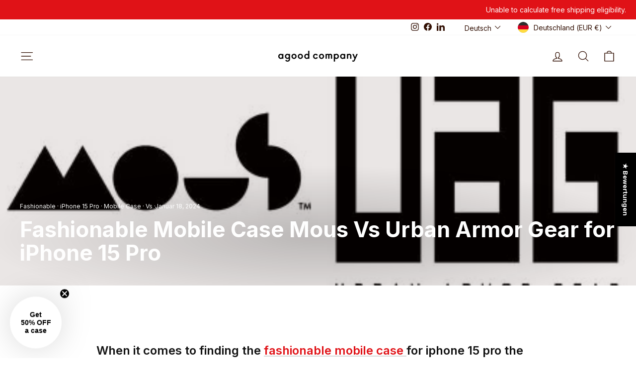

--- FILE ---
content_type: text/javascript; charset=utf-8
request_url: https://www.agood.com/de/cart/update.js?attributes%5Bhost%5D=https%3A%2F%2Fwww.agood.com&attributes%5Bsw%5D=1280&attributes%5Bsh%5D=720&attributes%5Bfbp%5D=fb.1.1768882837676.695721110&attributes%5Bttp%5D=p3Yfk4XSjSokf3DR4W8wUvdIANk&attributes%5Blocale%5D=de&attributes%5Bcountry%5D=DE
body_size: 404
content:
{"token":"hWN7oRgDwYqih0MsnlSm7cWY?key=935647162fd6ed815f7ec227943878da","note":null,"attributes":{"country":"DE","fbp":"fb.1.1768882837676.695721110","host":"https://www.agood.com","locale":"de","sh":"720","sw":"1280","ttp":"p3Yfk4XSjSokf3DR4W8wUvdIANk"},"original_total_price":0,"total_price":0,"total_discount":0,"total_weight":0.0,"item_count":0,"items":[],"requires_shipping":false,"currency":"EUR","items_subtotal_price":0,"cart_level_discount_applications":[],"discount_codes":[],"items_changelog":{"added":[]}}